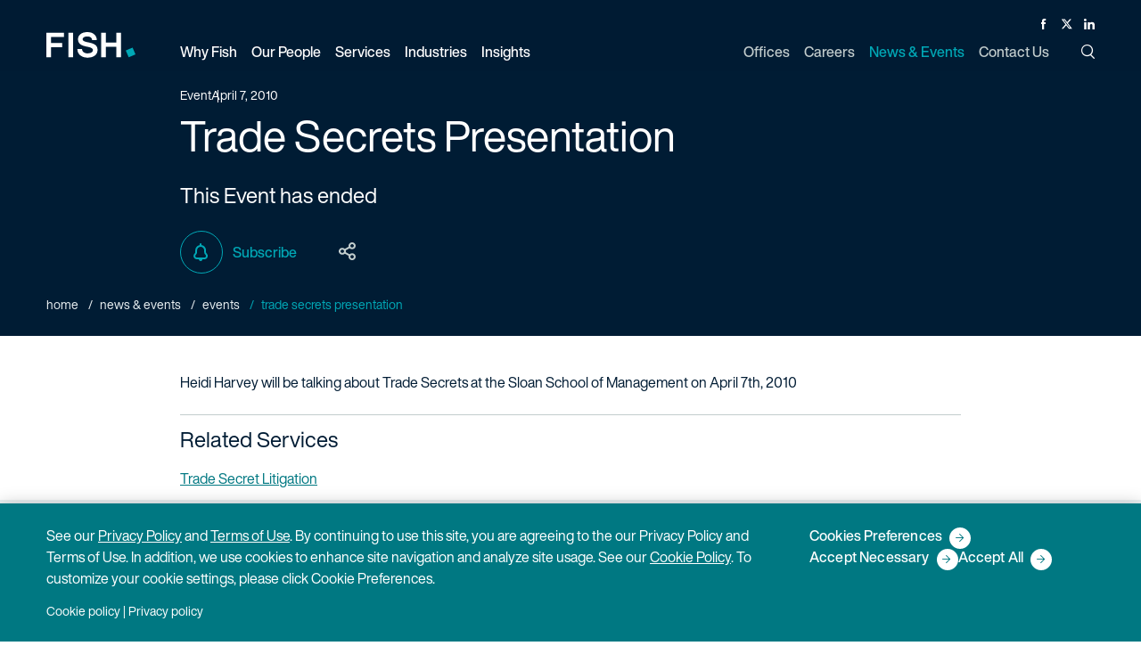

--- FILE ---
content_type: text/html; charset=utf-8
request_url: https://www.fr.com/events/trade-secrets-presentation-04-07-2010/
body_size: 8049
content:
<!DOCTYPE html>

<html lang="en">

  <head>
    <title>
      Trade Secrets Presentation
    </title>
    <meta name="viewport" content="width=device-width,initial-scale=1">
    <link rel="apple-touch-icon" sizes="180x180" href="/apple-touch-icon.png">
    <link rel="icon" type="image/png" sizes="32x32" href="/favicon-32x32.png">
    <link rel="icon" type="image/png" sizes="16x16" href="/favicon-16x16.png">
    <link rel="manifest" href="/site.webmanifest">
    <link rel="mask-icon" href="/safari-pinned-tab.svg" color="#00a8b6">
    <meta name="msapplication-TileColor" content="#00a8b6">
    <meta name="theme-color" content="#ffffff">
    <meta name="csrf-param" content="authenticity_token" />
<meta name="csrf-token" content="aTykiCAl_Becpj_zkFCLvffKbZEZV5X6Ygf_38zG55kpltZT4DltZJzoaZjrePYjmoqRAdL3xBOfiSoFRFg9xQ" />
    <meta name="csp-nonce" />
    <link rel="stylesheet" media="all" href="/assets/main-e2e1097a3e7feeade9631d92fe4531cded9441c32f026b190404b3cb22b466aa.css" />
    <link rel="stylesheet" media="print" href="/assets/print-7254814d0c99299f29ef5a2fadba62ebb43c13dfde26716ba7a7d0e26f75968b.css" />
    <link rel="stylesheet" media="all" href="/assets/application-04024382391bb910584145d8113cf35ef376b55d125bb4516cebeb14ce788597.css" data-turbolinks-track="reload" />
    <script src="/packs/js/runtime-67d1856272245d0e8437.js" data-turbolinks-track="reload" defer="defer"></script>
<script src="/packs/js/485-9125b49acf4416efb078.js" data-turbolinks-track="reload" defer="defer"></script>
<script src="/packs/js/306-f646b5c548c1e9b4ca9f.js" data-turbolinks-track="reload" defer="defer"></script>
<script src="/packs/js/application-7ad0e06ad1e3860e8e6d.js" data-turbolinks-track="reload" defer="defer"></script>

    <meta name='title' content="Trade Secrets Presentation" />
    <meta name='description' content=''>
    <meta property="og:title" content="Trade Secrets Presentation">
    <meta property="og:description" content="">
    <meta property="og:url" content="https://www.fr.com/events/trade-secrets-presentation-04-07-2010/">
    <meta property="og:image" content="https://www.fr.com/assets/fish-social-image-4d7e1c53a5fc344529aaf31adee5cc631077b2105655c7ee78620cca3b9bdd18.png/">
    <meta name="twitter:card" content="summary">
    <meta name="twitter:site" content="@FishRichardson">
    <meta name="twitter:title" content="Trade Secrets Presentation">
    <meta name="twitter:description" content="">
    <meta name="twitter:image" content="https://www.fr.com/assets/fish-social-image-4d7e1c53a5fc344529aaf31adee5cc631077b2105655c7ee78620cca3b9bdd18.png/">
    <meta name='keywords' content='' />
    
    <link rel="canonical" href="https://www.fr.com/events/trade-secrets-presentation-04-07-2010/" />

    
      <!-- Google Tag Manager -->
      <script>
      (function(w,d,s,l,i){w[l]=w[l]||[];w[l].push({'gtm.start':
      new Date().getTime(),event:'gtm.js'});var f=d.getElementsByTagName(s)[0],
      j=d.createElement(s),dl=l!='dataLayer'?'&l='+l:'';j.async=true;j.src=
      '//www.googletagmanager.com/gtm.'+'js?id='+i+dl;f.parentNode.insertBefore(j,f);
      })(window,document,'script','dataLayer','GTM-PB5CK9');
      </script>
      <!-- End Google Tag Manager -->



      <!-- CookiePro Cookies Consent Notice start for fr.com -->
      <script src="https://cookie-cdn.cookiepro.com/scripttemplates/otSDKStub.js"  type="text/javascript" charset="UTF-8" data-domain-script="d2e2c4a5-351d-4d9d-b225-7c18f2ebe863" ></script>
      <script type="text/javascript">
      function OptanonWrapper() { }
      </script>
      <!-- CookiePro Cookies Consent Notice end for fr.com -->


    
    <script type="application/ld+json">
{
  "@context": "https://schema.org",
  "@type": "Event",
  "name": "Trade Secrets Presentation",
  "url": "https://www.fr.com/events/trade-secrets-presentation-04-07-2010/",
  "location": {
    "@type": "Place",
    "address": {
      "@type": "PostalAddress",
      "addressLocality": "",
      "addressRegion": "",
      "postalCode": "",
      "streetAddress": " "
    }
  },

  "startDate": "2010-04-07T05:00",
  "description": ""
}
</script>

  </head>

  <body class="posts-wrapper" data-turbolinks="false">
      <!-- Google Tag Manager (noscript) -->
      <noscript><iframe src="https://www.googletagmanager.com/ns.html?id=GTM-PB5CK9"
      height="0" width="0" style="display:none;visibility:hidden"></iframe></noscript>
      <!-- End Google Tag Manager (noscript) -->

    <button class="skip-to-content-link" id="bypassButton">Skip to Main Content</button>

    <div id="app" class="app">
      <div data-turbolinks="false">
        
<app-header
  logo="/assets/logo-fish-d8edc76dc5082f195dd8a5fd9fcc1a9f1d16e5cbfb05dbbf8c6de686f6a29a31.svg"
  print-logo="/assets/logo-fish-dark-3d2c7ab690dd57558eeebf909503d234519a660ecaefeb1b12066e52f6e41fe6.svg"
  locale="en" frontend-url="https://www.fr.com"
  section="news-events"
  :menu="{&quot;leftHandMenuItems&quot;:[{&quot;title&quot;:&quot;Why Fish&quot;,&quot;key&quot;:&quot;why-fish&quot;,&quot;url&quot;:&quot;/why-fish/&quot;,&quot;description&quot;:&quot;No one does IP like Fish&quot;,&quot;dropDownType&quot;:&quot;links&quot;,&quot;dropDownContent&quot;:{&quot;col-1&quot;:[{&quot;title&quot;:&quot;Diversity, Equity \u0026 Inclusion&quot;,&quot;url&quot;:&quot;https://www.fr.com/why-fish/diversity-equity-inclusion/&quot;,&quot;is_active&quot;:true,&quot;childLinks&quot;:[]}],&quot;col-2&quot;:[{&quot;title&quot;:&quot;Pro Bono \u0026 Social Responsibility&quot;,&quot;url&quot;:&quot;https://www.fr.com/why-fish/pro-bono-social-responsibility/&quot;,&quot;is_active&quot;:true,&quot;childLinks&quot;:[]}],&quot;col-3&quot;:[{&quot;title&quot;:&quot;Legal Operations&quot;,&quot;url&quot;:&quot;https://www.fr.com/why-fish/legal-operations/&quot;,&quot;is_active&quot;:true,&quot;childLinks&quot;:[{&quot;title&quot;:&quot;Pricing&quot;,&quot;url&quot;:&quot;https://www.fr.com/why-fish/pricing/&quot;,&quot;is_active&quot;:true,&quot;childLinks&quot;:[]},{&quot;title&quot;:&quot;Legal Project Management&quot;,&quot;url&quot;:&quot;https://www.fr.com/why-fish/legal-project-management/&quot;,&quot;is_active&quot;:true,&quot;childLinks&quot;:[]},{&quot;title&quot;:&quot;Knowledge Management&quot;,&quot;url&quot;:&quot;https://www.fr.com/why-fish/knowledge-management/&quot;,&quot;is_active&quot;:true,&quot;childLinks&quot;:[]},{&quot;title&quot;:&quot;eDiscovery&quot;,&quot;url&quot;:&quot;https://www.fr.com/why-fish/ediscovery/&quot;,&quot;is_active&quot;:true,&quot;childLinks&quot;:[]},{&quot;title&quot;:&quot; Legal Technology Services&quot;,&quot;url&quot;:&quot;https://www.fr.com/why-fish/legal-technology-services/&quot;,&quot;is_active&quot;:true,&quot;childLinks&quot;:[]}]}]}},{&quot;title&quot;:&quot;Our People&quot;,&quot;key&quot;:&quot;our-people&quot;,&quot;url&quot;:&quot;/our-people/&quot;,&quot;description&quot;:&quot;Accomplished, determined, proficient — in law, in science, in technology.&quot;,&quot;dropDownType&quot;:&quot;peoplepicker&quot;,&quot;dropDownContent&quot;:null},{&quot;title&quot;:&quot;Services&quot;,&quot;key&quot;:&quot;services&quot;,&quot;url&quot;:&quot;/services/&quot;,&quot;description&quot;:&quot;Our recipe for success? Top attorneys with a tech-savvy, singular focus on IP.&quot;,&quot;dropDownType&quot;:&quot;links&quot;,&quot;dropDownContent&quot;:{&quot;col-1&quot;:[{&quot;title&quot;:&quot;Litigation&quot;,&quot;url&quot;:&quot;/services/litigation/&quot;,&quot;is_active&quot;:true,&quot;childLinks&quot;:[{&quot;title&quot;:&quot;Patent Litigation&quot;,&quot;url&quot;:&quot;/services/patent-litigation/&quot;,&quot;is_active&quot;:true,&quot;childLinks&quot;:[]},{&quot;title&quot;:&quot;Trademark, Copyright \u0026 Media Litigation&quot;,&quot;url&quot;:&quot;/services/trademark-copyright-media-litigation/&quot;,&quot;is_active&quot;:true,&quot;childLinks&quot;:[]},{&quot;title&quot;:&quot;Trade Secret Litigation&quot;,&quot;url&quot;:&quot;/services/trade-secret-litigation/&quot;,&quot;is_active&quot;:true,&quot;childLinks&quot;:[]},{&quot;title&quot;:&quot;Appellate&quot;,&quot;url&quot;:&quot;/services/appellate-litigation/&quot;,&quot;is_active&quot;:true,&quot;childLinks&quot;:[]},{&quot;title&quot;:&quot;Standard Essential Patents&quot;,&quot;url&quot;:&quot;/services/standard-essential-patents/&quot;,&quot;is_active&quot;:true,&quot;childLinks&quot;:[]},{&quot;title&quot;:&quot;Chancery \u0026 Corporate Governance&quot;,&quot;url&quot;:&quot;/services/chancery-corporate-governance/&quot;,&quot;is_active&quot;:true,&quot;childLinks&quot;:[]}]},{&quot;title&quot;:&quot;Post-Grant&quot;,&quot;url&quot;:&quot;/services/post-grant/&quot;,&quot;is_active&quot;:true,&quot;childLinks&quot;:[{&quot;title&quot;:&quot;\u003cp\u003e\u003cem\u003eInter Partes\u0026nbsp;\u003c/em\u003eReview\u003c/p\u003e&quot;,&quot;url&quot;:&quot;/services/inter-partes-review/&quot;,&quot;is_active&quot;:true,&quot;childLinks&quot;:[]},{&quot;title&quot;:&quot;Post-Grant Review&quot;,&quot;url&quot;:&quot;/services/post-grant-review/&quot;,&quot;is_active&quot;:true,&quot;childLinks&quot;:[]},{&quot;title&quot;:&quot;\u003cp\u003e\u003cem\u003eEx Parte\u003c/em\u003e Reexamination\u003c/p\u003e&quot;,&quot;url&quot;:&quot;/services/ex-parte-reexamination/&quot;,&quot;is_active&quot;:true,&quot;childLinks&quot;:[]},{&quot;title&quot;:&quot;Supplemental Examination&quot;,&quot;url&quot;:&quot;/services/supplemental-examination/&quot;,&quot;is_active&quot;:true,&quot;childLinks&quot;:[]}]}],&quot;col-2&quot;:[{&quot;title&quot;:&quot;Patent&quot;,&quot;url&quot;:&quot;/services/patent/&quot;,&quot;is_active&quot;:true,&quot;childLinks&quot;:[{&quot;title&quot;:&quot;Patent Prosecution&quot;,&quot;url&quot;:&quot;/services/patent-prosecution/&quot;,&quot;is_active&quot;:true,&quot;childLinks&quot;:[]},{&quot;title&quot;:&quot;Strategic Patent Counseling \u0026 Opinions&quot;,&quot;url&quot;:&quot;/services/strategic-patent-counseling-and-opinions/&quot;,&quot;is_active&quot;:true,&quot;childLinks&quot;:[]},{&quot;title&quot;:&quot;Patent Portfolio Management &quot;,&quot;url&quot;:&quot;/services/patent-portfolio-management/&quot;,&quot;is_active&quot;:true,&quot;childLinks&quot;:[]},{&quot;title&quot;:&quot;Unitary Patent \u0026 Unified Patent Court&quot;,&quot;url&quot;:&quot;/services/unitary-patent/&quot;,&quot;is_active&quot;:true,&quot;childLinks&quot;:[]}]},{&quot;title&quot;:&quot;IP Licensing, Transactions \u0026 Agreements &quot;,&quot;url&quot;:&quot;/services/ip-licensing-transactions-agreements/&quot;,&quot;is_active&quot;:true,&quot;childLinks&quot;:[]}],&quot;col-3&quot;:[{&quot;title&quot;:&quot;Trademark \u0026 Copyright Counseling \u0026 Prosecution&quot;,&quot;url&quot;:&quot;/services/trademark-copyright-counseling-prosecution/&quot;,&quot;is_active&quot;:true,&quot;childLinks&quot;:[{&quot;title&quot;:&quot;Strategic Counseling, Registration \u0026 Opinions&quot;,&quot;url&quot;:&quot;/services/copyright-strategic-counseling-registration-opinions/&quot;,&quot;is_active&quot;:true,&quot;childLinks&quot;:[]},{&quot;title&quot;:&quot;Advertising \u0026 Marketing&quot;,&quot;url&quot;:&quot;/services/advertising-marketing/&quot;,&quot;is_active&quot;:true,&quot;childLinks&quot;:[]},{&quot;title&quot;:&quot;Domain Names \u0026 Internet&quot;,&quot;url&quot;:&quot;/services/domain-names-internet/&quot;,&quot;is_active&quot;:true,&quot;childLinks&quot;:[]},{&quot;title&quot;:&quot;TTAB Oppositions \u0026 Cancellations&quot;,&quot;url&quot;:&quot;/services/ttab-oppositions-cancellations/&quot;,&quot;is_active&quot;:true,&quot;childLinks&quot;:[]},{&quot;title&quot;:&quot;Digital Millennium Copyright Act&quot;,&quot;url&quot;:&quot;/services/digital-millennium-copyright-act/&quot;,&quot;is_active&quot;:true,&quot;childLinks&quot;:[]},{&quot;title&quot;:&quot;Transactions \u0026 Agreements&quot;,&quot;url&quot;:&quot;/services/copyright-transactions-agreements/&quot;,&quot;is_active&quot;:true,&quot;childLinks&quot;:[]}]},{&quot;title&quot;:&quot;Regulatory \u0026 Government Affairs&quot;,&quot;url&quot;:&quot;/services/regulatory/&quot;,&quot;is_active&quot;:true,&quot;childLinks&quot;:[{&quot;title&quot;:&quot;Communications \u0026 Spectrum Regulation&quot;,&quot;url&quot;:&quot;/services/communications-spectrum-regulation/&quot;,&quot;is_active&quot;:true,&quot;childLinks&quot;:[]},{&quot;title&quot;:&quot;Drug \u0026 Medical Device Regulation&quot;,&quot;url&quot;:&quot;/services/drug-medical-device-regulation/&quot;,&quot;is_active&quot;:true,&quot;childLinks&quot;:[]},{&quot;title&quot;:&quot;mHealth \u0026 Telemedicine&quot;,&quot;url&quot;:&quot;/services/mhealth-telemedicine-regulation/&quot;,&quot;is_active&quot;:true,&quot;childLinks&quot;:[]},{&quot;title&quot;:&quot;Privacy \u0026 Data Security&quot;,&quot;url&quot;:&quot;/services/privacy-data-security-regulation/&quot;,&quot;is_active&quot;:true,&quot;childLinks&quot;:[]}]}]}},{&quot;title&quot;:&quot;Industries&quot;,&quot;key&quot;:&quot;industries&quot;,&quot;url&quot;:&quot;/industries/&quot;,&quot;description&quot;:&quot;Substantial experience across the spectrum of cutting-edge science and technical industries.&quot;,&quot;dropDownType&quot;:&quot;links&quot;,&quot;dropDownContent&quot;:{&quot;col-1&quot;:[{&quot;title&quot;:&quot;Electrical \u0026 Computer Technology&quot;,&quot;url&quot;:&quot;/industries/electrical-computer-technology/&quot;,&quot;is_active&quot;:true,&quot;childLinks&quot;:[{&quot;title&quot;:&quot;Software \u0026 Internet&quot;,&quot;url&quot;:&quot;/industries/software-internet/&quot;,&quot;is_active&quot;:true,&quot;childLinks&quot;:[]},{&quot;title&quot;:&quot;Hardware&quot;,&quot;url&quot;:&quot;/industries/hardware/&quot;,&quot;is_active&quot;:true,&quot;childLinks&quot;:[]},{&quot;title&quot;:&quot;Semiconductors&quot;,&quot;url&quot;:&quot;/industries/semiconductors/&quot;,&quot;is_active&quot;:true,&quot;childLinks&quot;:[]},{&quot;title&quot;:&quot;Consumer Electronics&quot;,&quot;url&quot;:&quot;/industries/consumer-electronics/&quot;,&quot;is_active&quot;:true,&quot;childLinks&quot;:[]},{&quot;title&quot;:&quot;Optics&quot;,&quot;url&quot;:&quot;/industries/optics/&quot;,&quot;is_active&quot;:true,&quot;childLinks&quot;:[]},{&quot;title&quot;:&quot;Artificial Intelligence&quot;,&quot;url&quot;:&quot;/industries/artificial-intelligence/&quot;,&quot;is_active&quot;:true,&quot;childLinks&quot;:[]},{&quot;title&quot;:&quot;Digital Health&quot;,&quot;url&quot;:&quot;/industries/digital-health/&quot;,&quot;is_active&quot;:true,&quot;childLinks&quot;:[]},{&quot;title&quot;:&quot;Digital Media \u0026 E-Commerce&quot;,&quot;url&quot;:&quot;/industries/digital-media-e-commerce/&quot;,&quot;is_active&quot;:true,&quot;childLinks&quot;:[]},{&quot;title&quot;:&quot;Financial, Business \u0026 FinTech Services&quot;,&quot;url&quot;:&quot;/industries/financial-business-fintech-services/&quot;,&quot;is_active&quot;:true,&quot;childLinks&quot;:[]},{&quot;title&quot;:&quot;Telecommunications&quot;,&quot;url&quot;:&quot;/industries/telecommunications/&quot;,&quot;is_active&quot;:true,&quot;childLinks&quot;:[]}]},{&quot;title&quot;:&quot;Energy \u0026 Chemicals&quot;,&quot;url&quot;:&quot;/industries/energy-chemicals/&quot;,&quot;is_active&quot;:true,&quot;childLinks&quot;:[{&quot;title&quot;:&quot;Petrochemical&quot;,&quot;url&quot;:&quot;/industries/petrochemical/&quot;,&quot;is_active&quot;:true,&quot;childLinks&quot;:[]},{&quot;title&quot;:&quot;Cleantech&quot;,&quot;url&quot;:&quot;/industries/cleantech/&quot;,&quot;is_active&quot;:true,&quot;childLinks&quot;:[]}]}],&quot;col-2&quot;:[{&quot;title&quot;:&quot;Life Sciences&quot;,&quot;url&quot;:&quot;/industries/life-sciences/&quot;,&quot;is_active&quot;:true,&quot;childLinks&quot;:[{&quot;title&quot;:&quot;Biotech \u0026 Diagnostics&quot;,&quot;url&quot;:&quot;/industries/biotech-diagnostics/&quot;,&quot;is_active&quot;:true,&quot;childLinks&quot;:[]},{&quot;title&quot;:&quot;Medical Devices&quot;,&quot;url&quot;:&quot;/industries/medical-devices/&quot;,&quot;is_active&quot;:true,&quot;childLinks&quot;:[]},{&quot;title&quot;:&quot;Pharmaceuticals&quot;,&quot;url&quot;:&quot;/industries/pharmaceuticals/&quot;,&quot;is_active&quot;:true,&quot;childLinks&quot;:[]},{&quot;title&quot;:&quot;Academic Research \u0026 Medical Centers&quot;,&quot;url&quot;:&quot;/industries/academic-research/&quot;,&quot;is_active&quot;:true,&quot;childLinks&quot;:[]}]}],&quot;col-3&quot;:[{&quot;title&quot;:&quot;Transportation, Aerospace \u0026 Defense&quot;,&quot;url&quot;:&quot;/industries/transportation-aerospace-defense/&quot;,&quot;is_active&quot;:true,&quot;childLinks&quot;:[{&quot;title&quot;:&quot;Manufacturing&quot;,&quot;url&quot;:&quot;/industries/manufacturing/&quot;,&quot;is_active&quot;:true,&quot;childLinks&quot;:[]},{&quot;title&quot;:&quot;Autonomous Vehicles&quot;,&quot;url&quot;:&quot;/industries/autonomous-vehicles/&quot;,&quot;is_active&quot;:true,&quot;childLinks&quot;:[]}]}]}},{&quot;title&quot;:&quot;Insights&quot;,&quot;key&quot;:&quot;insights&quot;,&quot;url&quot;:&quot;/insights/&quot;,&quot;description&quot;:&quot;The latest insights on law, technology, and policy from the leading minds in IP.&quot;,&quot;dropDownType&quot;:&quot;links&quot;,&quot;dropDownContent&quot;:{&quot;col-1&quot;:[{&quot;title&quot;:&quot;Thought Leadership&quot;,&quot;url&quot;:&quot;https://www.fr.com/insights/thought-leadership/&quot;,&quot;is_active&quot;:true,&quot;childLinks&quot;:[]},{&quot;title&quot;:&quot;IP Law Essentials&quot;,&quot;url&quot;:&quot;https://www.fr.com/insights/ip-law-essentials/&quot;,&quot;is_active&quot;:true,&quot;childLinks&quot;:[]}],&quot;col-2&quot;:[{&quot;title&quot;:&quot;Post-Grant Annual Reports&quot;,&quot;url&quot;:&quot;https://www.fr.com/insights/post-grant-reports/&quot;,&quot;is_active&quot;:true,&quot;childLinks&quot;:[]},{&quot;title&quot;:&quot;Webinars&quot;,&quot;url&quot;:&quot;https://www.fr.com/insights/webinars/&quot;,&quot;is_active&quot;:true,&quot;childLinks&quot;:[]}],&quot;col-3&quot;:[{&quot;title&quot;:&quot;Podcasts&quot;,&quot;url&quot;:&quot;https://www.fr.com/insights/podcasts/&quot;,&quot;is_active&quot;:true,&quot;childLinks&quot;:[]}]},&quot;subscribeUrl&quot;:&quot;https://www.fr.com/subscribe/&quot;,&quot;showSubscribe&quot;:true}],&quot;rightHandMenuItems&quot;:[{&quot;title&quot;:&quot;Offices&quot;,&quot;key&quot;:&quot;offices&quot;,&quot;url&quot;:&quot;/offices/&quot;,&quot;dropDownType&quot;:&quot;none&quot;,&quot;dropDownContent&quot;:null},{&quot;title&quot;:&quot;Careers&quot;,&quot;key&quot;:&quot;careers&quot;,&quot;url&quot;:&quot;/careers/&quot;,&quot;dropDownType&quot;:&quot;none&quot;,&quot;dropDownContent&quot;:null},{&quot;title&quot;:&quot;News \u0026 Events&quot;,&quot;key&quot;:&quot;news-events&quot;,&quot;url&quot;:&quot;/news-events/&quot;,&quot;dropDownType&quot;:&quot;none&quot;,&quot;dropDownContent&quot;:null,&quot;showSubscribe&quot;:true},{&quot;title&quot;:&quot;Contact Us&quot;,&quot;key&quot;:&quot;contact&quot;,&quot;url&quot;:&quot;/contact/&quot;,&quot;dropDownType&quot;:&quot;none&quot;,&quot;dropDownContent&quot;:null}]}">
</app-header>

<noscript>
  <ul>
      <li><a href="/why-fish/">Why Fish</a></li>
      <li><a href="https://www.fr.com/why-fish/diversity-equity-inclusion/">Diversity, Equity &amp; Inclusion</a></li>
      <li><a href="https://www.fr.com/why-fish/pro-bono-social-responsibility/">Pro Bono &amp; Social Responsibility</a></li>
      <li><a href="https://www.fr.com/why-fish/legal-operations/">Legal Operations</a></li>
      <li><a href="https://www.fr.com/why-fish/pricing/">Pricing</a></li>
      <li><a href="https://www.fr.com/why-fish/legal-project-management/">Legal Project Management</a></li>
      <li><a href="https://www.fr.com/why-fish/knowledge-management/">Knowledge Management</a></li>
      <li><a href="https://www.fr.com/why-fish/ediscovery/">eDiscovery</a></li>
      <li><a href="https://www.fr.com/why-fish/legal-technology-services/"> Legal Technology Services</a></li>
      <li><a href="/our-people/">Our People</a></li>
      <li><a href="/services/">Services</a></li>
      <li><a href="/services/litigation/">Litigation</a></li>
      <li><a href="/services/patent-litigation/">Patent Litigation</a></li>
      <li><a href="/services/trademark-copyright-media-litigation/">Trademark, Copyright &amp; Media Litigation</a></li>
      <li><a href="/services/trade-secret-litigation/">Trade Secret Litigation</a></li>
      <li><a href="/services/appellate-litigation/">Appellate</a></li>
      <li><a href="/services/standard-essential-patents/">Standard Essential Patents</a></li>
      <li><a href="/services/chancery-corporate-governance/">Chancery &amp; Corporate Governance</a></li>
      <li><a href="/services/post-grant/">Post-Grant</a></li>
      <li><a href="/services/inter-partes-review/">&lt;p&gt;&lt;em&gt;Inter Partes&amp;nbsp;&lt;/em&gt;Review&lt;/p&gt;</a></li>
      <li><a href="/services/post-grant-review/">Post-Grant Review</a></li>
      <li><a href="/services/ex-parte-reexamination/">&lt;p&gt;&lt;em&gt;Ex Parte&lt;/em&gt; Reexamination&lt;/p&gt;</a></li>
      <li><a href="/services/supplemental-examination/">Supplemental Examination</a></li>
      <li><a href="/services/patent/">Patent</a></li>
      <li><a href="/services/patent-prosecution/">Patent Prosecution</a></li>
      <li><a href="/services/strategic-patent-counseling-and-opinions/">Strategic Patent Counseling &amp; Opinions</a></li>
      <li><a href="/services/patent-portfolio-management/">Patent Portfolio Management </a></li>
      <li><a href="/services/unitary-patent/">Unitary Patent &amp; Unified Patent Court</a></li>
      <li><a href="/services/ip-licensing-transactions-agreements/">IP Licensing, Transactions &amp; Agreements </a></li>
      <li><a href="/services/trademark-copyright-counseling-prosecution/">Trademark &amp; Copyright Counseling &amp; Prosecution</a></li>
      <li><a href="/services/copyright-strategic-counseling-registration-opinions/">Strategic Counseling, Registration &amp; Opinions</a></li>
      <li><a href="/services/advertising-marketing/">Advertising &amp; Marketing</a></li>
      <li><a href="/services/domain-names-internet/">Domain Names &amp; Internet</a></li>
      <li><a href="/services/ttab-oppositions-cancellations/">TTAB Oppositions &amp; Cancellations</a></li>
      <li><a href="/services/digital-millennium-copyright-act/">Digital Millennium Copyright Act</a></li>
      <li><a href="/services/copyright-transactions-agreements/">Transactions &amp; Agreements</a></li>
      <li><a href="/services/regulatory/">Regulatory &amp; Government Affairs</a></li>
      <li><a href="/services/communications-spectrum-regulation/">Communications &amp; Spectrum Regulation</a></li>
      <li><a href="/services/drug-medical-device-regulation/">Drug &amp; Medical Device Regulation</a></li>
      <li><a href="/services/mhealth-telemedicine-regulation/">mHealth &amp; Telemedicine</a></li>
      <li><a href="/services/privacy-data-security-regulation/">Privacy &amp; Data Security</a></li>
      <li><a href="/industries/">Industries</a></li>
      <li><a href="/industries/electrical-computer-technology/">Electrical &amp; Computer Technology</a></li>
      <li><a href="/industries/software-internet/">Software &amp; Internet</a></li>
      <li><a href="/industries/hardware/">Hardware</a></li>
      <li><a href="/industries/semiconductors/">Semiconductors</a></li>
      <li><a href="/industries/consumer-electronics/">Consumer Electronics</a></li>
      <li><a href="/industries/optics/">Optics</a></li>
      <li><a href="/industries/artificial-intelligence/">Artificial Intelligence</a></li>
      <li><a href="/industries/digital-health/">Digital Health</a></li>
      <li><a href="/industries/digital-media-e-commerce/">Digital Media &amp; E-Commerce</a></li>
      <li><a href="/industries/financial-business-fintech-services/">Financial, Business &amp; FinTech Services</a></li>
      <li><a href="/industries/telecommunications/">Telecommunications</a></li>
      <li><a href="/industries/energy-chemicals/">Energy &amp; Chemicals</a></li>
      <li><a href="/industries/petrochemical/">Petrochemical</a></li>
      <li><a href="/industries/cleantech/">Cleantech</a></li>
      <li><a href="/industries/life-sciences/">Life Sciences</a></li>
      <li><a href="/industries/biotech-diagnostics/">Biotech &amp; Diagnostics</a></li>
      <li><a href="/industries/medical-devices/">Medical Devices</a></li>
      <li><a href="/industries/pharmaceuticals/">Pharmaceuticals</a></li>
      <li><a href="/industries/academic-research/">Academic Research &amp; Medical Centers</a></li>
      <li><a href="/industries/transportation-aerospace-defense/">Transportation, Aerospace &amp; Defense</a></li>
      <li><a href="/industries/manufacturing/">Manufacturing</a></li>
      <li><a href="/industries/autonomous-vehicles/">Autonomous Vehicles</a></li>
      <li><a href="/insights/">Insights</a></li>
      <li><a href="https://www.fr.com/insights/thought-leadership/">Thought Leadership</a></li>
      <li><a href="https://www.fr.com/insights/ip-law-essentials/">IP Law Essentials</a></li>
      <li><a href="https://www.fr.com/insights/post-grant-reports/">Post-Grant Annual Reports</a></li>
      <li><a href="https://www.fr.com/insights/webinars/">Webinars</a></li>
      <li><a href="https://www.fr.com/insights/podcasts/">Podcasts</a></li>
  </ul>
  <ul>
      <li><a href="/offices/">Offices</a></li>
      <li><a href="/careers/">Careers</a></li>
      <li><a href="/news-events/">News &amp; Events</a></li>
      <li><a href="/contact/">Contact Us</a></li>
  </ul>
</noscript>
      </div>
      <main id="content">
        



  
<div class="page-header standard post-header" id="pageHeader">
  <div class="container">
    <div class="row">
      <div class="col-sm-16 col-lg-12">
        <p class="eyebrow">
          <span>Event</span>
            <time>April 7, 2010</time>
        </p>
        <h1>
          Trade Secrets Presentation
        </h1>
            <div class="page-tools webinar-meta">
              <time>
                  This Event has ended
              </time>
            </div>
      </div>
    </div>
    <div class="row">
      <div class="col-sm-16 col-lg-12">
        <page-tools :options="{&quot;url&quot;:&quot;https://www.fr.com/events/trade-secrets-presentation-04-07-2010/&quot;,&quot;title&quot;:&quot;Trade Secrets Presentation&quot;,&quot;description&quot;:null,&quot;download_url&quot;:&quot;https://www.fr.com/events/trade-secrets-presentation-04-07-2010/.pdf?format=pdf&quot;,&quot;show_share&quot;:true,&quot;print_url&quot;:&quot;https://www.fr.com/events/trade-secrets-presentation-04-07-2010/&quot;,&quot;subscribe_url&quot;:&quot;https://www.fr.com/subscribe/&quot;}"/>
      </div>
    </div>
    <nav class="breadcrumbs header-breadcrumbs">
      <div>
            <a href="/">Home</a>
            <a href="https://www.fr.com/news-events/">News &amp; Events</a>
            <a href="https://www.fr.com/events/">Events</a>
          <a class="current" href="#">Trade Secrets Presentation</a>
        </div>
    </nav>
  </div>
</div>

<div class="post-article event">
  <!-- Post under hero section -->
<!-- Displays the post contributors -->

<div class="content-grid post event event trade-secrets-presentation-04-07-2010" data-turbolinks="false">
  
      <div class="module html white">
  <div class="module-container">
    <div class="module-row">
      <div class="module-column">
        <div class="mce-editor">
          <p>Heidi Harvey will be talking about Trade Secrets at the Sloan School of Management on April 7th, 2010</p>

        </div>
      </div>
    </div>
  </div>
</div>
  
</div>





  <aside class="related">
    <div class="module-container">
      <div class="module-row">
        <div class="module-column">
          <h2 class="h5 related-header">Related Services</h2>
          <ul>
              <li><a href="/services/trade-secret-litigation/">Trade Secret Litigation</a></li>
          </ul>
        </div>
      </div>
    </div>
  </aside>





  <div class="pdf-only pdf-title" aria-hidden="true">Upcoming events</div>
  <carousel
    type="post"
    :featured="false"
    background-color=""
    :side-title="true"
    :wide="false"
    :narrow-column="false"
    :read-more="{&quot;url&quot;:null,&quot;label&quot;:&quot;See All&quot;}"
    title="Upcoming events"
    description="">
    <template v-slot:swiper-slides>
        <article class="swiper-slide">
          <a class="slide-content" href="https://www.fr.com/events/kisaco-tech-innovation-patent-litigation-summit-01-21-2026/">
            <div class="slide-body">
                <p class="eyebrow">
                  <span>January 21, 2026</span>
                </p>

              <h3 class="slide-title h5 hover"><p><span class="TextRun SCXW221294698 BCX8" lang="EN-US" xml:lang="EN-US" data-contrast="none"><span class="NormalTextRun SCXW221294698 BCX8" data-ccp-parastyle="Fish Headline" data-ccp-parastyle-defn="{&quot;ObjectId&quot;:&quot;1055ce3c-afcd-54c9-aa12-4f15ffbb2837|1&quot;,&quot;ClassId&quot;:1073872969,&quot;Properties&quot;:[469777841,&quot;Arial&quot;,469777844,&quot;Arial&quot;,469769226,&quot;Arial&quot;,268442635,&quot;36&quot;,335559740,&quot;440&quot;,201341983,&quot;1&quot;,469777842,&quot;Arial&quot;,469777843,&quot;Times New Roman&quot;,469775450,&quot;Fish Headline&quot;,201340122,&quot;2&quot;,134234082,&quot;true&quot;,134233614,&quot;true&quot;,469778129,&quot;FishHeadline&quot;,335572020,&quot;1&quot;,134224900,&quot;true&quot;,335551500,&quot;11970560&quot;,469777929,&quot;Fish Headline Char&quot;,469775498,&quot;Fish Body Copy&quot;,469778324,&quot;Normal&quot;]}" data-ccp-parastyle-linked-defn="{&quot;ObjectId&quot;:&quot;cd79e28a-0d4d-54d8-9121-c987e02093fb|1&quot;,&quot;ClassId&quot;:1073872969,&quot;Properties&quot;:[469777841,&quot;Arial&quot;,469777842,&quot;Arial&quot;,469777843,&quot;Times New Roman&quot;,469777844,&quot;Arial&quot;,469769226,&quot;Arial&quot;,469775450,&quot;Fish Headline Char&quot;,201340122,&quot;1&quot;,134233614,&quot;true&quot;,469778129,&quot;FishHeadlineChar&quot;,335572020,&quot;1&quot;,134231262,&quot;true&quot;,134224900,&quot;true&quot;,335551500,&quot;11970560&quot;,268442635,&quot;36&quot;,469777929,&quot;Fish Headline&quot;,469778324,&quot;Default Paragraph Font&quot;]}">Kisaco</span><span class="NormalTextRun SCXW221294698 BCX8" data-ccp-parastyle="Fish Headline"> Tech &amp; Innovation Patent Litigation Summit 2026</span></span></p></h3>
            </div>
            <span class="arrow-link small" aria-label="Click to">
            Read more
            <span class="icon-arrow-forward-small"></span></span>
</a>        </article>

    </template>
  </carousel>

  <div class="pdf-only pdf-title" aria-hidden="true">Related thought leadership</div>
  <carousel
    type="post"
    :featured="false"
    background-color=""
    :side-title="true"
    :wide="true"
    :narrow-column="false"
    :read-more="{&quot;url&quot;:&quot;/insights/thought-leadership/&quot;,&quot;label&quot;:&quot;See more&quot;}"
    title="Related thought leadership"
    description="">
    <template v-slot:swiper-slides>
        <article class="swiper-slide">
          <a class="slide-content" href="https://www.fr.com/insights/thought-leadership/blogs/protecting-and-enforcing-your-trade-secrets-in-a-global-economy-2/">
            <div class="slide-body">
                <p class="eyebrow">
                    <span class="post-type-name">Blog</span>
                  <span>January 22, 2025</span>
                </p>

              <h3 class="slide-title h5 hover"><p>Protecting and Enforcing Your Trade Secrets in a Global Economy</p></h3>
            </div>
            <span class="arrow-link small" aria-label="Click to">
            Read more
            <span class="icon-arrow-forward-small"></span></span>
</a>        </article>

        <article class="swiper-slide">
          <a class="slide-content" href="https://www.fr.com/insights/thought-leadership/articles/is-reverse-engineering-misappropriation-of-trade-secrets/">
            <div class="slide-body">
                <p class="eyebrow">
                    <span class="post-type-name">Article</span>
                  <span>December 4, 2024</span>
                </p>

              <h3 class="slide-title h5 hover"><p>Is Reverse Engineering Misappropriation of Trade Secrets?</p></h3>
            </div>
            <span class="arrow-link small" aria-label="Click to">
            Read more
            <span class="icon-arrow-forward-small"></span></span>
</a>        </article>

        <article class="swiper-slide">
          <a class="slide-content" href="https://www.fr.com/insights/thought-leadership/articles/how-a-second-trump-presidency-could-shape-ip/">
            <div class="slide-body">
                <p class="eyebrow">
                    <span class="post-type-name">Article</span>
                  <span>November 20, 2024</span>
                </p>

              <h3 class="slide-title h5 hover"><p>How a Second Trump Presidency Could Shape IP</p></h3>
            </div>
            <span class="arrow-link small" aria-label="Click to">
            Read more
            <span class="icon-arrow-forward-small"></span></span>
</a>        </article>

        <article class="swiper-slide">
          <a class="slide-content" href="https://www.fr.com/insights/thought-leadership/articles/trade-secrets-a-powerful-alternative-to-noncompete-agreements/">
            <div class="slide-body">
                <p class="eyebrow">
                    <span class="post-type-name">Article</span>
                  <span>October 15, 2024</span>
                </p>

              <h3 class="slide-title h5 hover"><p data-pm-slice="1 1 [&quot;list&quot;,{},&quot;list_item&quot;,{&quot;indent&quot;:1,&quot;type&quot;:&quot;bulleted&quot;}]">Trade Secrets: A Powerful Alternative to Noncompete Agreements</p></h3>
            </div>
            <span class="arrow-link small" aria-label="Click to">
            Read more
            <span class="icon-arrow-forward-small"></span></span>
</a>        </article>

        <article class="swiper-slide">
          <a class="slide-content" href="https://www.fr.com/insights/thought-leadership/articles/trade-secret-litigation-strategic-use-of-verdict-forms/">
            <div class="slide-body">
                <p class="eyebrow">
                    <span class="post-type-name">Article</span>
                  <span>August 12, 2024</span>
                </p>

              <h3 class="slide-title h5 hover"><p>Trade Secret Litigation: Strategic Use of Verdict Forms</p></h3>
            </div>
            <span class="arrow-link small" aria-label="Click to">
            Read more
            <span class="icon-arrow-forward-small"></span></span>
</a>        </article>

        <article class="swiper-slide">
          <a class="slide-content" href="https://www.fr.com/insights/thought-leadership/blogs/legal-alert-what-the-ftcs-ban-on-noncompete-agreements-means-for-trade-secrets/">
            <div class="slide-body">
                <p class="eyebrow">
                    <span class="post-type-name">Blog</span>
                  <span>May 1, 2024</span>
                </p>

              <h3 class="slide-title h5 hover"><p>What the FTC&rsquo;s Ban on Noncompete Agreements Means for Trade Secrets</p></h3>
            </div>
            <span class="arrow-link small" aria-label="Click to">
            Read more
            <span class="icon-arrow-forward-small"></span></span>
</a>        </article>

        <article class="swiper-slide">
          <a class="slide-content" href="https://www.fr.com/insights/thought-leadership/blogs/crafting-a-comprehensive-trade-secret-strategy/">
            <div class="slide-body">
                <p class="eyebrow">
                    <span class="post-type-name">Blog</span>
                  <span>April 28, 2022</span>
                </p>

              <h3 class="slide-title h5 hover">Crafting a Comprehensive Trade Secret Strategy</h3>
            </div>
            <span class="arrow-link small" aria-label="Click to">
            Read more
            <span class="icon-arrow-forward-small"></span></span>
</a>        </article>

        <article class="swiper-slide">
          <a class="slide-content" href="https://www.fr.com/insights/thought-leadership/blogs/extraterritorial-application-of-the-dtsa/">
            <div class="slide-body">
                <p class="eyebrow">
                    <span class="post-type-name">Blog</span>
                  <span>March 16, 2021</span>
                </p>

              <h3 class="slide-title h5 hover">Extraterritorial Application of the Defend Trade Secrets Act</h3>
            </div>
            <span class="arrow-link small" aria-label="Click to">
            Read more
            <span class="icon-arrow-forward-small"></span></span>
</a>        </article>

        <article class="swiper-slide">
          <a class="slide-content" href="https://www.fr.com/insights/thought-leadership/blogs/preserving-trade-secrets-district-court-hearings-trials/">
            <div class="slide-body">
                <p class="eyebrow">
                    <span class="post-type-name">Blog</span>
                  <span>March 11, 2021</span>
                </p>

              <h3 class="slide-title h5 hover">Preserving Trade Secrets at District Court Hearings and Trials</h3>
            </div>
            <span class="arrow-link small" aria-label="Click to">
            Read more
            <span class="icon-arrow-forward-small"></span></span>
</a>        </article>

        <article class="swiper-slide">
          <a class="slide-content" href="https://www.fr.com/insights/thought-leadership/blogs/recent-developments-in-trade-secrets-damages/">
            <div class="slide-body">
                <p class="eyebrow">
                    <span class="post-type-name">Blog</span>
                  <span>January 19, 2021</span>
                </p>

              <h3 class="slide-title h5 hover">Recent Developments in Trade Secrets Damages</h3>
            </div>
            <span class="arrow-link small" aria-label="Click to">
            Read more
            <span class="icon-arrow-forward-small"></span></span>
</a>        </article>

    </template>
  </carousel>


  <back-to-top></back-to-top>
</div>


      </main>
      <footer class="site-footer">
        <div class="container">
          <nav class="row">
            <div class="col-sm-16 col-md-4">
              <img src="/assets/logo-fish-d8edc76dc5082f195dd8a5fd9fcc1a9f1d16e5cbfb05dbbf8c6de686f6a29a31.svg" alt="Fish and Richardson Logo" width="100" height="29"  loading="lazy"/>
            </div>
            <div class="col-sm-16 col-md-4">
              <h2>
                <a href="/offices/">Offices</a>
              </h2>
              <ul>
                <li><a href="/offices/atlanta-ga/">Atlanta</a></li>
                <li><a href="/offices/austin-tx/">Austin</a></li>
                <li><a href="/offices/boston-ma/">Boston</a></li>
                <li><a href="/offices/chicago-il/">Chicago</a></li>
                <li><a href="/offices/dallas-tx/">Dallas</a></li>
                <li><a href="/offices/delaware-de/">Delaware</a></li>
                <li><a href="/offices/houston-tx/">Houston</a></li>
                <li><a href="/offices/minneapolis-mn/">Minneapolis</a></li>
                <li><a href="/offices/munich-de/">Munich</a></li>
                <li><a href="/offices/new-york-ny/">New York</a></li>
                <li><a href="/offices/orange-county-ca/">Orange County</a></li>
                <li><a href="/offices/san-diego-ca/">San Diego</a></li>
                <li><a href="/offices/shenzhen-cn/">Shenzhen</a></li>
                <li><a href="/offices/silicon-valley-ca/">Silicon Valley</a></li>
                <li><a href="/offices/washington-dc/">Washington, DC</a></li>
              </ul>
            </div>
            <div class="col-sm-16 col-md-4">
              <h2>
                <a href="/careers/">Careers</a>
              </h2>
              <ul>
                <li><a href="/careers/life-at-fish/">Life at Fish</a></li>
                <li><a href="/careers/judicial-clerks/">Judicial Clerks</a></li>
                <li><a href="/careers/law-students/">Law Students</a></li>
                <li><a href="/careers/lateral-hires/">Lateral Hires</a></li>
                <li><a href="/careers/scientists-engineers/">Scientists & Engineers</a></li>
                <li><a href="/careers/operations-administrative-staff/">Operations & Admin Staff</a></li>
                <li><a href="/careers/training-benefits/">Training & Benefits</a></li>
                <li><a href="/careers/faq/">FAQ</a></li>
              </ul>
              <h2>
                <a href="/subscribe/">Subscribe</a>
              </h2>
              <ul>
              </ul>
            </div>
            <div class="col-sm-16 col-md-4">

              <h2>
                <a href="/contact/">Contact Us</a>
              </h2>
              <h2>Site Information</h2>
              <ul>
                <li>
                  <a href="/sitemap/">Site Map</a>
                </li>
                <li>
                  <a href="/cookie-policy/">Cookie Policy</a>
                </li>
                <li>
                  <a href="/disclaimer/">Disclaimer</a>
                </li>
                <li>
                  <a href="/privacy-policy/">Privacy Policy</a>
                </li>
                <li>
                  <a href="/terms-of-use/">Terms of Use</a>
                </li>
              </ul>
            </div>
          </nav>
          <div class="copyright row">
            <p class="col-sm-16 col-md-12 col-lg-4 mb-none">Copyright &#169; 2026 Fish & Richardson P.C.</p>
          </div>
        </div>
      </footer>
      <mail-modal></mail-modal>
      <leaving-site-modal></leaving-site-modal>
    </div>
  </body>

</html>


--- FILE ---
content_type: image/svg+xml
request_url: https://www.fr.com/assets/logo-fish-d8edc76dc5082f195dd8a5fd9fcc1a9f1d16e5cbfb05dbbf8c6de686f6a29a31.svg
body_size: 710
content:
<?xml version="1.0" encoding="UTF-8"?>
<svg width="100px" height="29px" viewBox="0 0 100 29" version="1.1" xmlns="http://www.w3.org/2000/svg" xmlns:xlink="http://www.w3.org/1999/xlink">
    <title>logo-fish</title>
    <g id="Symbols" stroke="none" stroke-width="1" fill="none" fill-rule="evenodd">
        <g id="Navigation-dark-xlg-BG-70%" transform="translate(-93.000000, -29.000000)">
            <g id="logo-fish" transform="translate(93.000000, 29.000000)">
                <polygon id="dot" fill="#00A8B6" points="89.0993752 20.655402 96.7517001 17.4070368 100.000435 25.0597073 92.3477475 28.3077104"></polygon>
                <path d="M5.23433367,5.5906647 L19.6684053,5.5906647 L19.6684053,0.713046948 L0,0.713046948 L0,28.2328929 L5.23433367,28.2328929 L5.23433367,17.0110042 L17.645868,17.0110042 L17.645868,12.1333865 L5.23433367,12.1333865 L5.23433367,5.5906647 Z M24.7042877,28.2328929 L29.9386213,28.2328929 L29.9386213,0.713046948 L24.7042877,0.713046948 L24.7042877,28.2328929 Z M46.0779979,0 C39.6540429,0 35.4901873,3.29073521 35.4901873,8.01009927 C35.4901873,13.9179956 40.6452129,15.424846 45.7209304,16.416376 C50.7966479,17.4075438 52.2241935,18.4780196 52.2241935,20.2231558 C52.2241935,22.840317 49.0917051,23.9107927 46.0779979,23.9107927 C43.3022149,23.9107927 40.0505833,22.3641073 40.0505833,19.1124829 L34.8162497,19.1124829 C34.8162497,25.7348747 40.685048,28.7091026 46.0779979,28.7091026 C53.0172743,28.7091026 57.458165,25.3781702 57.458165,20.06454 C57.458165,14.4336781 53.3345067,12.808047 46.7917706,11.4989232 C42.5884421,10.6265361 40.724521,9.95259994 40.724521,8.04921002 C40.724521,5.94773138 43.3022149,4.87689348 46.0779979,4.87689348 C49.4089375,4.87689348 51.3916396,6.66114046 51.3916396,9.04037787 L56.6259733,9.04037787 C56.6259733,4.67844262 53.3345067,0 46.0779979,0 L46.0779979,0 Z M83.7880873,0.713046948 L78.5541158,0.713046948 L78.5541158,11.7375712 L66.8165191,11.7375712 L66.8165191,0.713046948 L61.5423503,0.713046948 L61.5423503,28.2328929 L66.8165191,28.2328929 L66.8165191,16.6144647 L78.5541158,16.6144647 L78.5541158,28.2328929 L83.7880873,28.2328929 L83.7880873,0.713046948 Z" id="fish-white" fill="#FFFFFF"></path>
            </g>
        </g>
    </g>
</svg>